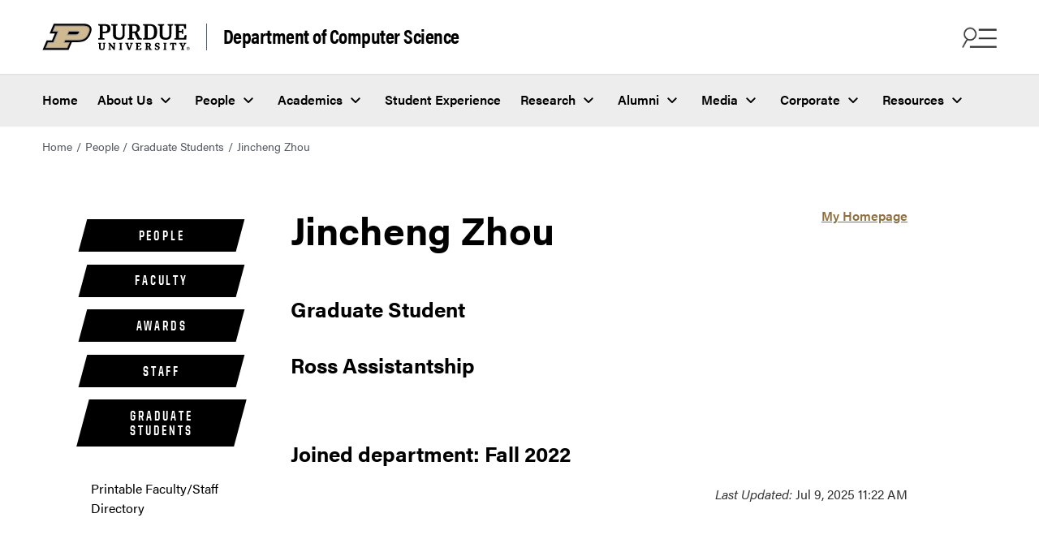

--- FILE ---
content_type: text/html
request_url: https://www.cs.purdue.edu/people/graduate-students/zhou791.html
body_size: 7173
content:
<!DOCTYPE html>
<html xmlns="http://www.w3.org/1999/xhtml" lang="en">
    <head>
        <meta content="text/html; charset=UTF-8" http-equiv="Content-Type"/>
<meta charset="utf-8"/>
<meta content="IE=edge" http-equiv="X-UA-Compatible"/>
<meta content="width=device-width, initial-scale=1" name="viewport"/>
        

<meta content="" name="description"/>



  



<meta content="Jincheng Zhou" property="og:title"/>
<meta content="" property="og:description"/>
<meta content="${featureImg.value}" property="og:image"/>
<meta content="/people/graduate-students/zhou791.html" property="og:url"/>
<meta content="website" property="og:type"/>

<meta content="summary" name="twitter:card"/>
<meta content="Jincheng Zhou" name="twitter:title"/>
<meta content="" name="twitter:description"/>
<meta content="/people/graduate-students/zhou791.html" name="twitter:url"/>
<meta content="${featureImg.value}" name="twitter:image"/>
        <title>
            Jincheng Zhou - 
             Department of Computer Science -  Purdue University
        </title>
        <link href="https://www.purdue.edu/home/wp-content/mu-plugins/boilerup-wp/favicon/favicon.ico" rel="shortcut icon" type="image/x-icon"/>
<link href="https://www.purdue.edu/home/wp-content/mu-plugins/boilerup-wp/favicon/apple-icon-57x57.png" rel="apple-touch-icon" sizes="57x57"/>
<link href="https://www.purdue.edu/home/wp-content/mu-plugins/boilerup-wp/favicon/apple-icon-60x60.png" rel="apple-touch-icon" sizes="60x60"/>
<link href="https://www.purdue.edu/home/wp-content/mu-plugins/boilerup-wp/favicon/apple-icon-72x72.png" rel="apple-touch-icon" sizes="72x72"/>
<link href="https://www.purdue.edu/home/wp-content/mu-plugins/boilerup-wp/favicon/apple-icon-76x76.png" rel="apple-touch-icon" sizes="76x76"/>
<link href="https://www.purdue.edu/home/wp-content/mu-plugins/boilerup-wp/favicon/apple-icon-114x114.png" rel="apple-touch-icon" sizes="114x114"/>
<link href="https://www.purdue.edu/home/wp-content/mu-plugins/boilerup-wp/favicon/apple-icon-120x120.png" rel="apple-touch-icon" sizes="120x120"/>
<link href="https://www.purdue.edu/home/wp-content/mu-plugins/boilerup-wp/favicon/apple-icon-144x144.png" rel="apple-touch-icon" sizes="144x144"/>
<link href="https://www.purdue.edu/home/wp-content/mu-plugins/boilerup-wp/favicon/apple-icon-152x152.png" rel="apple-touch-icon" sizes="152x152"/>
<link href="https://www.purdue.edu/home/wp-content/mu-plugins/boilerup-wp/favicon/apple-icon-180x180.png" rel="apple-touch-icon" sizes="180x180"/>
<link href="https://www.purdue.edu/home/wp-content/mu-plugins/boilerup-wp/favicon/android-icon-192x192.png" rel="icon" sizes="192x192" type="image/png"/>
<link href="https://www.purdue.edu/home/wp-content/mu-plugins/boilerup-wp/favicon/favicon-32x32.png" rel="icon" sizes="32x32" type="image/png"/>
<link href="https://www.purdue.edu/home/wp-content/mu-plugins/boilerup-wp/favicon/favicon-96x96.png" rel="icon" sizes="96x96" type="image/png"/>
<link href="https://www.purdue.edu/home/wp-content/mu-plugins/boilerup-wp/favicon/favicon-16x16.png" rel="icon" sizes="16x16" type="image/png"/>
<link href="https://www.purdue.edu/home/wp-content/mu-plugins/boilerup-wp/favicon/manifest.json" rel="manifest"/>
        <!-- CSS -->
<link href="https://www.purdue.edu/purdue/fonts/united-sans/united-sans.css" rel="stylesheet"/>
<link href="https://use.typekit.net/ghc8hdz.css" id="brandfonts-css" media="all" rel="stylesheet" type="text/css"/>
<link href="https://use.fontawesome.com/releases/v6.4.2/css/all.css" rel="stylesheet"/>
<link href="../../css/v2/app.css" rel="stylesheet" text="text/css"/>
<link href="../../css/v2/quick-links.css" rel="stylesheet" text="text/css"/>
<link href="../../css/v2/custom/styles.css" rel="stylesheet" text="text/css"/>
        


        <link href="../../css/v2/content-block.css" media="all" rel="stylesheet" type="text/css"/>
<link href="../../css/v2/intro-text.css" media="all" rel="stylesheet" type="text/css"/>


















<style type="text/css">
.purdue-second-nav .navbar-item{
    color:white;
}
.navbar-item.cloned-item{
    display:none !important;
}
</style>

    <style type="text/css">
	    /* Any CSS placed in this text area will be placed inside of a style tag located in the head section of the page. */
	</style>

        
        


        
        

<!-- Google Tag Manager -->

<script data-cfasync="false">
(function(w,d,s,l,i){w[l]=w[l]||[];w[l].push({'gtm.start':
new Date().getTime(),event:'gtm.js'});var f=d.getElementsByTagName(s)[0],
j=d.createElement(s),dl=l!='dataLayer'?'&l='+l:'';j.async=true;j.src=
'//www.googletagmanager.com/gtm.js?id='+i+dl;f.parentNode.insertBefore(j,f);
})(window,document,'script','dataLayer', 'GTM-WHFBN63');
</script>
 
 <!-- End Google Tag Manager -->
        

<!-- Google Analytics -->

<script async src="https://www.googletagmanager.com/gtag/js?id=G-DY3RB5XJ5Q"></script>
<script>
  window.dataLayer = window.dataLayer || [];
  function gtag(){dataLayer.push(arguments);}
  gtag('js', new Date());

  gtag('config', 'G-DY3RB5XJ5Q');
</script>

<!-- End Google Analytics -->
    </head>
    <body>
        

<!-- Google Tag Manager -->

<noscript><iframe src="https://www.googletagmanager.com/ns.html?id=GTM-WHFBN63" height="0" width="0" style="display:none;visibility:hidden" aria-hidden="true"></iframe></noscript>
 
 <!-- End Google Tag Manager -->
        <a class="skip-link" href="#content">Skip to content</a>
        <div class="site" id="page">
            <header class="header--global header--two-rows">
                <nav class="navbar is-transparent purdue-top-nav purdue-top-nav__first-row" role="navigation">
                    <div class="navbar-brand">
                        <div class="navbar-logo">
                            <a class="navbar-item" href="https://www.purdue.edu/">
                                <img alt="Purdue website" src="https://www.purdue.edu/home/wp-content/themes/purdue-home-theme/imgs/PU-H-light.svg"/>
                            </a>
                                <a class="navbar-site-name" href="../../index.html" rel="home">Department of Computer Science</a>

                        </div>
                        <div class="navbar-buttons">
                            <button aria-expanded="false" aria-label="Search and menu" class="icon is-large navbar-burger navbar-open is-active" data-target="navbar-find-info">
                                <img alt="" aria-hidden="true" class="burger-icon" src="https://www.purdue.edu/home/wp-content/themes/purdue-home-theme/icons/search-menu-icon.png"/>
                            </button>
                            <button aria-label="close search and menu" class="icon is-large navbar-close is-hidden" data-target="navbar-find-info">
                                <img alt="" aria-hidden="true" class="close-icon" src="https://www.purdue.edu/home/wp-content/themes/purdue-home-theme/imgs/close_icon_black.svg"/>
                            </button>
                        </div>
                    </div>
                </nav>
                <nav class="navbar navbar-menu purdue-top-nav__second-row" id="top-nav" role="navigation">
                    <ul class="navbar-start menu-items">
<li class="navbar-item menu-item"><a href="../../index.html">Home</a></li>
<li class="navbar-item menu-item has-dropdown is-hoverable"><a aria-haspopup="true" class="navbar-link" href="../../about/index.html">About Us</a>
<ul class="navbar-dropdown hide">
<li class="navbar-item menu-item has-dropdown is-hoverable submenu"><a aria-haspopup="true" class="navbar-link-submenu" href="https://www.purdue.edu/science/" target="_parent">College and Departments</a>
<ul class="navbar-dropdown-submenu hide">
<li class="navbar-item menu-item"><a href="https://www.purdue.edu/science/">College of Science</a></li>
<li class="navbar-item menu-item"><a href="https://www.bio.purdue.edu">Department of Biological Sciences</a></li>
<li class="navbar-item menu-item"><a href="https://www.chem.purdue.edu">James Tarpo Jr. and Margaret Tarpo Department of Chemistry</a></li>
<li class="navbar-item menu-item"><a href="https://www.cs.purdue.edu/">Department of Computer Science</a></li>
<li class="navbar-item menu-item"><a href="https://www.eaps.purdue.edu/">Department of Earth, Atmospheric, and Planetary Sciences</a></li>
<li class="navbar-item menu-item"><a href="https://www.math.purdue.edu/">Department of Mathematics</a></li>
<li class="navbar-item menu-item"><a href="https://www.physics.purdue.edu/">Department of Physics and Astronomy</a></li>
<li class="navbar-item menu-item"><a href="https://www.stat.purdue.edu">Department of Statistics</a></li>
</ul>
</li>
<li class="navbar-item menu-item"><a href="../../about/purdue-cs-by-the-numbers.html">Purdue CS by the Numbers</a></li>
<li class="navbar-item menu-item"><a href="../../history/60-anniversary/index.html">60th Anniversary</a></li>
<li class="navbar-item menu-item"><a href="../../about/awards_organization.html">Awards</a></li>
<li class="navbar-item menu-item"><a href="../../colloquium/index.html">Colloquium</a></li>
<li class="navbar-item menu-item"><a href="../../outreach/index.html">K-12 Outreach</a></li>
<li class="navbar-item menu-item"><a href="../../about/womens-history/index.html">Women's History Month</a></li>
<li class="navbar-item menu-item"><a href="../../about/history.html">History</a></li>
<li class="navbar-item menu-item"><a href="../../calendar/index.html">Calendar</a></li>
<li class="navbar-item menu-item"><a href="../../about/contact_us.html">Contact Us</a></li>
</ul>
</li>
<li class="navbar-item menu-item has-dropdown is-hoverable"><a aria-haspopup="true" class="navbar-link" href="../index.html">People</a>
<ul class="navbar-dropdown hide">
<li class="navbar-item menu-item"><a href="../faculty/index.html">Faculty &amp; Lecturers</a></li>
<li class="navbar-item menu-item"><a href="../staff/index.html">Staff</a></li>
<li class="navbar-item menu-item"><a href="../../hiring/index.html">Faculty Hiring</a></li>
<li class="navbar-item menu-item"><a href="../offices/index.html">Offices</a></li>
<li class="navbar-item menu-item"><a href="index.html">Graduate Students</a></li>
<li class="navbar-item menu-item"><a href="../../student-experience/clubs-organizations.html">Student Organizations</a></li>
<li class="navbar-item menu-item"><a href="../../undergraduate/concerns.html">Ombuds/Student Concerns Form</a></li>
</ul>
</li>
<li class="navbar-item menu-item has-dropdown is-hoverable"><a aria-haspopup="true" class="navbar-link" href="../../academic-programs/index.html">Academics</a>
<ul class="navbar-dropdown hide">
<li class="navbar-item menu-item"><a href="../../future-students/index.html">Future Students</a></li>
<li class="navbar-item menu-item"><a href="../../undergraduate/index.html">Undergraduate</a></li>
<li class="navbar-item menu-item"><a href="../../graduate/index.html">Graduate</a></li>
<li class="navbar-item menu-item"><a href="../../undergraduate/bridge/index.html">Bridge Program</a></li>
<li class="navbar-item menu-item"><a href="../../academic-programs/courses/index.html">Courses</a></li>
<li class="navbar-item menu-item"><a href="https://www.science.purdue.edu/data-science/academics/online-modules.html">Data Science Connector Modules</a></li>
</ul>
</li>
<li class="navbar-item menu-item"><a href="../../student-experience/index.html">Student Experience</a></li>
<li class="navbar-item menu-item has-dropdown is-hoverable"><a aria-haspopup="true" class="navbar-link" href="../../research/index.html">Research</a>
<ul class="navbar-dropdown hide">
<li class="navbar-item menu-item"><a href="../../research/index.html">Research Areas</a></li>
<li class="navbar-item menu-item"><a href="../../research/centers.html">Centers and Institutes</a></li>
<li class="navbar-item menu-item"><a href="../../research/seminars.html">Seminars</a></li>
<li class="navbar-item menu-item"><a href="https://docs.lib.purdue.edu/cstech/">Technical Reports</a></li>
<li class="navbar-item menu-item"><a href="../../internships/index.html">Research Internships</a></li>
</ul>
</li>
<li class="navbar-item menu-item has-dropdown is-hoverable"><a aria-haspopup="true" class="navbar-link" href="../../alumni/index.html">Alumni</a>
<ul class="navbar-dropdown hide">
<li class="navbar-item menu-item"><a href="../../alumni/index.html">Development Officer</a></li>
<li class="navbar-item menu-item"><a href="../../alumni/2024-alumni-awards.html">2024 Alumnus Award</a></li>
<li class="navbar-item menu-item"><a href="../../alumni/past-distinguished-alumni.html">Past Distinguished Alumni</a></li>
<li class="navbar-item menu-item"><a href="../../alumni/past-outstanding-alumni.html">Past Outstanding Alumni</a></li>
<li class="navbar-item menu-item"><a href="../../alumni/keep-in-touch.html">Keep in Touch</a></li>
<li class="navbar-item menu-item"><a href="../../corporate/student-resources.html">Available Positions</a></li>
<li class="navbar-item menu-item"><a href="../../about/phds_by_year.html">PhD Recipients</a></li>
</ul>
</li>
<li class="navbar-item menu-item has-dropdown is-hoverable"><a aria-haspopup="true" class="navbar-link" href="../../media/index.html">Media</a>
<ul class="navbar-dropdown hide">
<li class="navbar-item menu-item"><a href="../../news/index.html">News</a></li>
<li class="navbar-item menu-item"><a href="../../stories/index.html">Student Stories</a></li>
<li class="navbar-item menu-item"><a href="../../media/index.html">Communications</a></li>
<li class="navbar-item menu-item"><a href="../../media/virtual_tour.html">Virtual Tour</a></li>
<li class="navbar-item menu-item"><a href="https://www.purdue.edu/science/marketing-communications/brand-guide/index.html">Brand Guide</a></li>
</ul>
</li>
<li class="navbar-item menu-item has-dropdown is-hoverable"><a aria-haspopup="true" class="navbar-link" href="../../corporate/index.html">Corporate</a>
<ul class="navbar-dropdown hide">
<li class="navbar-item menu-item"><a href="../../corporate/index.html">Partner Programs</a></li>
<li class="navbar-item menu-item"><a href="../../corporate/recruiter-information/index.html">Recruiter Information</a></li>
<li class="navbar-item menu-item"><a href="../../corporate/student-resources.html">Student Resources</a></li>
<li class="navbar-item menu-item"><a href="../../corporate/sponsored-research.html">Sponsored Research</a></li>
</ul>
</li>
<li class="navbar-item menu-item has-dropdown is-hoverable"><a aria-haspopup="true" class="navbar-link" href="../../resources/index.html">Resources</a>
<ul class="navbar-dropdown hide">
<li class="navbar-item menu-item"><a href="https://www.purdue.edu/science/about/business-office/index.html">Business Office</a></li>
<li class="navbar-item menu-item"><a href="../../resources/instructional/index.html">Instructional Support</a></li>
<li class="navbar-item menu-item"><a href="https://www.purdue.edu/campus-map/">Campus Map</a></li>
<li class="navbar-item menu-item"><a href="../../resources/facilities/index.html">Facilities</a></li>
<li class="navbar-item menu-item"><a href="ftp://ftp.cs.purdue.edu/">FTP Server</a></li>
<li class="navbar-item menu-item"><a href="https://timetable.mypurdue.purdue.edu/Timetabling/selectPrimaryRole.do">Reserve a Room in Lawson Hall</a></li>
<li class="navbar-item menu-item"><a href="https://www.cs.purdue.edu/resources/facilities/help/">Help Pages</a></li>
<li class="navbar-item menu-item"><a href="../../resources/lawson.html">Lawson Building Floor Plan</a></li>
<li class="navbar-item menu-item"><a href="../../resources/haas.html">Felix Haas Hall Floor Plan</a></li>
<li class="navbar-item menu-item"><a href="https://www.purdue.edu/ehps/emergency-preparedness/emergency-plans/bep/building-beps/lwsn-bep.html">LWSN Emergency Plan</a></li>
<li class="navbar-item menu-item"><a href="https://www.purdue.edu/ehps/emergency-preparedness/emergency-plans/bep/building-beps/dsai-bep.html">DSAI Emergency Plan</a></li>
<li class="navbar-item menu-item"><a href="https://guides.lib.purdue.edu/cs">Libraries</a></li>
<li class="navbar-item menu-item"><a href="../../resources/policies.html">Policies</a></li>
<li class="navbar-item menu-item"><a href="https://my.cs.purdue.edu/sign/safety">LWSN Right to Know Training</a></li>
</ul>
</li>
</ul>
                </nav>
                <div class="navbar-find-info is-global is-hidden" data-menu="navbar-find-info">
                    <button aria-label="close search and menu" class="icon is-large navbar-close is-hidden" data-target="navbar-find-info">
                        <span>CLOSE</span>
                        <img alt="" aria-hidden="true" class="close-icon" src="https://www.purdue.edu/home/wp-content/themes/purdue-home-theme/imgs/close_icon.svg"/>
                    </button>
                    <div class="navbar-find-info__items">
                        <div class="nav-brand">
                            	Department of Computer Science				


                        </div>
                        <div class="form-group search-box">
                            
                            
                                    
<form action="https://www.cs.purdue.edu/results.html" class="search-form" method="get" name="searchform">
	<i class="fas fa-search search-icon"></i>
	<input aria-label="search" class="search-field" name="q" placeholder="Why Purdue CS?" type="search" value=""/>
	<button class="search-button" type="submit">Search</button>
	<button class="clear-button" type="button">
		<i class="fa-regular fa-circle-xmark" aria-label="Clear"></i>
	</button>
</form>


                        </div>
                        <div class="navbar-find-info__menu">
                            <ul class="navbar-start menu-items">
<li class="navbar-item menu-item"><a href="../../index.html">Home</a></li>
<li class="navbar-item menu-item has-dropdown is-hoverable"><a aria-haspopup="true" class="navbar-link" href="../../about/index.html">About Us</a>
<ul class="navbar-dropdown hide">
<li class="navbar-item menu-item has-dropdown is-hoverable submenu"><a aria-haspopup="true" class="navbar-link-submenu" href="https://www.purdue.edu/science/" target="_parent">College and Departments</a>
<ul class="navbar-dropdown-submenu hide">
<li class="navbar-item menu-item"><a href="https://www.purdue.edu/science/">College of Science</a></li>
<li class="navbar-item menu-item"><a href="https://www.bio.purdue.edu">Department of Biological Sciences</a></li>
<li class="navbar-item menu-item"><a href="https://www.chem.purdue.edu">James Tarpo Jr. and Margaret Tarpo Department of Chemistry</a></li>
<li class="navbar-item menu-item"><a href="https://www.cs.purdue.edu/">Department of Computer Science</a></li>
<li class="navbar-item menu-item"><a href="https://www.eaps.purdue.edu/">Department of Earth, Atmospheric, and Planetary Sciences</a></li>
<li class="navbar-item menu-item"><a href="https://www.math.purdue.edu/">Department of Mathematics</a></li>
<li class="navbar-item menu-item"><a href="https://www.physics.purdue.edu/">Department of Physics and Astronomy</a></li>
<li class="navbar-item menu-item"><a href="https://www.stat.purdue.edu">Department of Statistics</a></li>
</ul>
</li>
<li class="navbar-item menu-item"><a href="../../about/purdue-cs-by-the-numbers.html">Purdue CS by the Numbers</a></li>
<li class="navbar-item menu-item"><a href="../../history/60-anniversary/index.html">60th Anniversary</a></li>
<li class="navbar-item menu-item"><a href="../../about/awards_organization.html">Awards</a></li>
<li class="navbar-item menu-item"><a href="../../colloquium/index.html">Colloquium</a></li>
<li class="navbar-item menu-item"><a href="../../outreach/index.html">K-12 Outreach</a></li>
<li class="navbar-item menu-item"><a href="../../about/womens-history/index.html">Women's History Month</a></li>
<li class="navbar-item menu-item"><a href="../../about/history.html">History</a></li>
<li class="navbar-item menu-item"><a href="../../calendar/index.html">Calendar</a></li>
<li class="navbar-item menu-item"><a href="../../about/contact_us.html">Contact Us</a></li>
</ul>
</li>
<li class="navbar-item menu-item has-dropdown is-hoverable"><a aria-haspopup="true" class="navbar-link" href="../index.html">People</a>
<ul class="navbar-dropdown hide">
<li class="navbar-item menu-item"><a href="../faculty/index.html">Faculty &amp; Lecturers</a></li>
<li class="navbar-item menu-item"><a href="../staff/index.html">Staff</a></li>
<li class="navbar-item menu-item"><a href="../../hiring/index.html">Faculty Hiring</a></li>
<li class="navbar-item menu-item"><a href="../offices/index.html">Offices</a></li>
<li class="navbar-item menu-item"><a href="index.html">Graduate Students</a></li>
<li class="navbar-item menu-item"><a href="../../student-experience/clubs-organizations.html">Student Organizations</a></li>
<li class="navbar-item menu-item"><a href="../../undergraduate/concerns.html">Ombuds/Student Concerns Form</a></li>
</ul>
</li>
<li class="navbar-item menu-item has-dropdown is-hoverable"><a aria-haspopup="true" class="navbar-link" href="../../academic-programs/index.html">Academics</a>
<ul class="navbar-dropdown hide">
<li class="navbar-item menu-item"><a href="../../future-students/index.html">Future Students</a></li>
<li class="navbar-item menu-item"><a href="../../undergraduate/index.html">Undergraduate</a></li>
<li class="navbar-item menu-item"><a href="../../graduate/index.html">Graduate</a></li>
<li class="navbar-item menu-item"><a href="../../undergraduate/bridge/index.html">Bridge Program</a></li>
<li class="navbar-item menu-item"><a href="../../academic-programs/courses/index.html">Courses</a></li>
<li class="navbar-item menu-item"><a href="https://www.science.purdue.edu/data-science/academics/online-modules.html">Data Science Connector Modules</a></li>
</ul>
</li>
<li class="navbar-item menu-item"><a href="../../student-experience/index.html">Student Experience</a></li>
<li class="navbar-item menu-item has-dropdown is-hoverable"><a aria-haspopup="true" class="navbar-link" href="../../research/index.html">Research</a>
<ul class="navbar-dropdown hide">
<li class="navbar-item menu-item"><a href="../../research/index.html">Research Areas</a></li>
<li class="navbar-item menu-item"><a href="../../research/centers.html">Centers and Institutes</a></li>
<li class="navbar-item menu-item"><a href="../../research/seminars.html">Seminars</a></li>
<li class="navbar-item menu-item"><a href="https://docs.lib.purdue.edu/cstech/">Technical Reports</a></li>
<li class="navbar-item menu-item"><a href="../../internships/index.html">Research Internships</a></li>
</ul>
</li>
<li class="navbar-item menu-item has-dropdown is-hoverable"><a aria-haspopup="true" class="navbar-link" href="../../alumni/index.html">Alumni</a>
<ul class="navbar-dropdown hide">
<li class="navbar-item menu-item"><a href="../../alumni/index.html">Development Officer</a></li>
<li class="navbar-item menu-item"><a href="../../alumni/2024-alumni-awards.html">2024 Alumnus Award</a></li>
<li class="navbar-item menu-item"><a href="../../alumni/past-distinguished-alumni.html">Past Distinguished Alumni</a></li>
<li class="navbar-item menu-item"><a href="../../alumni/past-outstanding-alumni.html">Past Outstanding Alumni</a></li>
<li class="navbar-item menu-item"><a href="../../alumni/keep-in-touch.html">Keep in Touch</a></li>
<li class="navbar-item menu-item"><a href="../../corporate/student-resources.html">Available Positions</a></li>
<li class="navbar-item menu-item"><a href="../../about/phds_by_year.html">PhD Recipients</a></li>
</ul>
</li>
<li class="navbar-item menu-item has-dropdown is-hoverable"><a aria-haspopup="true" class="navbar-link" href="../../media/index.html">Media</a>
<ul class="navbar-dropdown hide">
<li class="navbar-item menu-item"><a href="../../news/index.html">News</a></li>
<li class="navbar-item menu-item"><a href="../../stories/index.html">Student Stories</a></li>
<li class="navbar-item menu-item"><a href="../../media/index.html">Communications</a></li>
<li class="navbar-item menu-item"><a href="../../media/virtual_tour.html">Virtual Tour</a></li>
<li class="navbar-item menu-item"><a href="https://www.purdue.edu/science/marketing-communications/brand-guide/index.html">Brand Guide</a></li>
</ul>
</li>
<li class="navbar-item menu-item has-dropdown is-hoverable"><a aria-haspopup="true" class="navbar-link" href="../../corporate/index.html">Corporate</a>
<ul class="navbar-dropdown hide">
<li class="navbar-item menu-item"><a href="../../corporate/index.html">Partner Programs</a></li>
<li class="navbar-item menu-item"><a href="../../corporate/recruiter-information/index.html">Recruiter Information</a></li>
<li class="navbar-item menu-item"><a href="../../corporate/student-resources.html">Student Resources</a></li>
<li class="navbar-item menu-item"><a href="../../corporate/sponsored-research.html">Sponsored Research</a></li>
</ul>
</li>
<li class="navbar-item menu-item has-dropdown is-hoverable"><a aria-haspopup="true" class="navbar-link" href="../../resources/index.html">Resources</a>
<ul class="navbar-dropdown hide">
<li class="navbar-item menu-item"><a href="https://www.purdue.edu/science/about/business-office/index.html">Business Office</a></li>
<li class="navbar-item menu-item"><a href="../../resources/instructional/index.html">Instructional Support</a></li>
<li class="navbar-item menu-item"><a href="https://www.purdue.edu/campus-map/">Campus Map</a></li>
<li class="navbar-item menu-item"><a href="../../resources/facilities/index.html">Facilities</a></li>
<li class="navbar-item menu-item"><a href="ftp://ftp.cs.purdue.edu/">FTP Server</a></li>
<li class="navbar-item menu-item"><a href="https://timetable.mypurdue.purdue.edu/Timetabling/selectPrimaryRole.do">Reserve a Room in Lawson Hall</a></li>
<li class="navbar-item menu-item"><a href="https://www.cs.purdue.edu/resources/facilities/help/">Help Pages</a></li>
<li class="navbar-item menu-item"><a href="../../resources/lawson.html">Lawson Building Floor Plan</a></li>
<li class="navbar-item menu-item"><a href="../../resources/haas.html">Felix Haas Hall Floor Plan</a></li>
<li class="navbar-item menu-item"><a href="https://www.purdue.edu/ehps/emergency-preparedness/emergency-plans/bep/building-beps/lwsn-bep.html">LWSN Emergency Plan</a></li>
<li class="navbar-item menu-item"><a href="https://www.purdue.edu/ehps/emergency-preparedness/emergency-plans/bep/building-beps/dsai-bep.html">DSAI Emergency Plan</a></li>
<li class="navbar-item menu-item"><a href="https://guides.lib.purdue.edu/cs">Libraries</a></li>
<li class="navbar-item menu-item"><a href="../../resources/policies.html">Policies</a></li>
<li class="navbar-item menu-item"><a href="https://my.cs.purdue.edu/sign/safety">LWSN Right to Know Training</a></li>
</ul>
</li>
</ul>
                        </div>
                        

                

<div class="navbar-find-info__quicklinks">
  <span class="navbar-links-description">Helpful links</span>
<ul class="navbar-quick-links">
                
                 
                
        
                                        
                                                                    
            
        
        
            
                    <li class="menu-item" role="none"><a href="../../future-students/index.html" role="menuitem">Future Students</a></li>
            
                                 
        
                                        
                                                                    
            
        
        
            
                    <li class="menu-item" role="none"><a href="../../undergraduate/index.html" role="menuitem">Current Students</a></li>
            
                                 
        
                                        
                                                                    
            
        
        
            
                    <li class="menu-item" role="none"><a href="../../graduate/index.html" role="menuitem">Graduate Programs</a></li>
            
                                 
        
                                        
                                                                    
            
        
        
            
                    <li class="menu-item" role="none"><a href="../faculty/index.html" role="menuitem">Faculty &amp; Lecturers</a></li>
            
                                 
        
                                        
                                                                    
            
        
        
            
                    <li class="menu-item" role="none"><a href="../../research/index.html" role="menuitem">Research</a></li>
            
                                 
        
                                        
                                                                    
            
        
        
            
                    <li class="menu-item" role="none"><a href="../../news/index.html" role="menuitem">News</a></li>
            
                                 
        
                                        
                                                                    
            
        
        
            
                    <li class="menu-item" role="none"><a href="../../resources/index.html" role="menuitem">Resources</a></li>
</ul>
</div>

                        

                

<div class="navbar-other-links-wrapper">
  <span class="navbar-links-description">Quick links</span>
<ul class="navbar-other-links">
                
                 
                
        
                                        
                                                                    
            
        
        
            
                    <li class="menu-item" role="none"><a href="../../future-students/visit.html" role="menuitem">Schedule a Visit</a></li>
            
                                 
        
                                        
                                                                    
            
        
        
            
                    <li class="menu-item" role="none"><a href="../../academic-programs/courses/index.html" role="menuitem">Courses</a></li>
            
                                 
        
                        
                                            
            
        
        
            
                    <li class="menu-item" role="none"><a href="https://www.purdue.edu/science/purdue-indianapolis/index.html" role="menuitem">Computer Science in Indianapolis</a></li>
</ul>
</div>

                    </div>
                </div>
            </header>
            <main class="site-content" id="content">
                                                                                                                                                                                                                    




<div class="breadcrumbs" role="navigation" typeof="BreadcrumbList" vocab="https://schema.org/">
    <ul>

                    
        
                
             <li><a href="../../index.html">Home</a></li>
                        
        
                
             
                            <li><a href="../index.html">People</a></li>
                                
        
                
             
                            <li><a href="index.html">Graduate Students</a></li>
                                
        
                
                     <li>Jincheng Zhou</li>
        
    </ul>
</div> 


        

                
                <section class="section">
                    <div class="container">
                        <div class="columns page-has-sidebar">
                            <div class="column is-3 page-sidebar">
                                <nav class="purdue-home-quick-links-static"><ul aria-label="Side Navigation" class="left-nav quick-links-content"><li class="title tagged-header tagged-header-custom"><a class="quick-link__link" href="../index.html">People</a></li><li class="title tagged-header tagged-header-custom"><a class="quick-link__link" href="../faculty/index.html">Faculty</a></li><li class="title tagged-header tagged-header-custom"><a class="quick-link__link" href="../awards/index.html">Awards</a></li><li class="title tagged-header tagged-header-custom"><a class="quick-link__link" href="../staff/index.html">Staff</a></li><li class="title tagged-header tagged-header-custom"><a class="quick-link__link" href="index.html">Graduate Students</a></li><li class="quick-link__item"><a class="quick-link__link" href="../printable_faculty_staff_directory.html">Printable Faculty/Staff Directory</a></li></ul></nav>
                            </div>                            
                            <div class="column is-8 page-content">
                                
                                <figure class="biophoto">

<div>
            <a href="https://www.jinchengzhou.net">My Homepage</a><br/>
    </div>
</figure>


<h1 style="margin-top:0;">Jincheng Zhou</h1>

<div id="person">
    <div style="margin: 0;">
        
        <div style="color: #000;">
                                    <h3>Graduate Student</h3>
                            <h3>Ross Assistantship</h3>
                            <br/>
                    <h3>Joined department: Fall 2022</h3>
                </div>
    
        
    <br style="clear: both;"/>
    
    <div></div>
    
        
    </div>
</div>

                                
                                
                                
                                <div id="lastupdate"><em>Last Updated:</em> Jul 9, 2025 11:22 AM</div>

    

                            </div>
                        </div>
                    </div>
                    
                </section>
                
                <button aria-label="Back to Top Button" class="to-top-hidden" id="to-top">
                    <span class="icon">
                        <em aria-hidden="true" class="fa-solid fa-arrow-up"></em>
                    </span>
                </button>
            </main>
            <footer class="footer" style="background-image: url(https://www.purdue.edu/home/wp-content/uploads/2023/07/DSC2463_v2.jpg)">
                <div class="footer__global__resources">
                    <div class="container is-fullhd">
                        <div class="columns is-desktop">
                            <div class="column is-four-fifths-desktop">
                                <div class="contact-info">
                                    <div class="columns">
                                        <div class="column is-half-mobile">
                                            <div class="columns is-desktop">
                                                <div class="column is-half-desktop">
                                                    <div class="contact-info__colleges">
                                                        <a href="https://www.purdue.edu/science/">
                                                            <img alt="Purdue Science website" src="https://www.purdue.edu/home/wp-content/themes/purdue-home-theme/imgs/PU-V.svg"/>
                                                        </a>
                                                        <span>College of Science<br/>
                                                        College of Engineering
                                                        </span>
                                                    </div>
                                                </div>
                                                <div class="column is-half-desktop">
                                                    

                




    
    


    <p class="contact-info__address">
    	<a href="https://www.google.com/maps/place/610+Purdue+Mall,+West+Lafayette,+IN+47907/" target="_blank">
    	Purdue University<br/>
    	610 Purdue Mall<br/>
    	West Lafayette, IN 47907
    	</a>
	</p>
    <p class="contact-info__phone">
		<a href="tel://7654944600">765-494-4600</a>										
	</p>



                                                    <div class="navbar-item contact-info__campuses mobile-show">
                                                        <div class="purdue-accordion dropdown-style accordion--campus">
                                                            <a class="purdue-home-button purdue-home-button--black" href="https://www.purdue.edu/home/about/systemwide-campuses" target="_self">Systemwide campuses</a>
                                                        </div>
                                                    </div>
                                                </div>
                                            </div>
                                        </div>
                                        <div class="column is-half-mobile social-container">
                                            <div class="columns is-desktop">
                                                <div class="column is-half-desktop">
                                                    <h2 class="title">Follow Us</h2>
                                                    


                


<ul class="contact-info__social">
                                            
                        
                 
                
        
                        
                                            
            
        
        
            
                                                                                                    <li class="navbar-item">
            <a href="https://www.facebook.com/PurdueCS" rel="noopener" target="_blank"><span class="is-sr-only">Facebook</span>
                         <i class="fa-brands fa-square-facebook" aria-hidden="true"></i>
                        </a>
        </li>
                                
                                 
        
                        
                                            
            
        
        
            
                                                                                                    <li class="navbar-item">
            <a href="https://www.instagram.com/purduecs/" rel="noopener" target="_blank"><span class="is-sr-only">Instagram</span>
                         <i class="fa-brands fa-square-instagram" aria-hidden="true"></i>
                        </a>
        </li>
                                
                                 
        
                        
                                            
            
        
        
            
                                                                                                    <li class="navbar-item">
            <a href="https://x.com/PurdueCS" rel="noopener" target="_blank"><span class="is-sr-only">Twitter</span>
                         <i aria-hidden="true" class="fa-brands fa-square-x-twitter"></i>
                        </a>
        </li>
                                
                                 
        
                        
                                            
            
        
        
            
                                                                                                    <li class="navbar-item">
            <a href="https://www.linkedin.com/company/purduecs" rel="noopener" target="_blank"><span class="is-sr-only">LinkedIn</span>
                         <i aria-hidden="true" class="fa-brands fa-linkedin"></i>
                        </a>
        </li>
                                
                                 
        
                        
                                            
            
        
        
            
                                                                                                    <li class="navbar-item">
            <a href="https://www.youtube.com/channel/UCLmtAYKcfnkxs3QxeFPD0PA" rel="noopener" target="_blank"><span class="is-sr-only">YouTube</span>
                         <i class="fa-brands fa-square-youtube" aria-hidden="true"></i>
                        </a>
        </li>
                    </ul>

                                                </div>
                                                <div class="column is-half-desktop">
                                                    <div class="contact-info__campuses navbar-item mobile-hidden">
                                                        <a class="purdue-home-button purdue-home-button--black" href="https://www.purdue.edu/home/about/systemwide-campuses" target="_self">Systemwide campuses</a>
                                                    </div>
                                                </div>
                                            </div>
                                        </div>
                                    </div>
                                </div>
                                <div class="link-resources columns is-multiline">
                                    

                    

    
            
                     <div class="column is-one-quarter-desktop is-full-tablet">
     <div class="footer__links">
        <h2><button aria-controls="sect1" aria-disabled="true" aria-expanded="true" class="accordion__heading accordion__heading--footer" id="accordion1id">Campus Resources
		<svg xmlns="http://www.w3.org/2000/svg" aria-hidden="true" class="accordion__icon accordion__icon__plus" height="52px" version="1.1" viewBox="0 0 52 52" width="52px" xmlns:xlink="http://www.w3.org/1999/xlink">
			<title>plus_icon</title>
			<g fill="none" fill-rule="evenodd" stroke="none" stroke-width="1">
				<g stroke="#cfb991" stroke-width="4">
					<circle cx="26" cy="26" r="24"/>
					<line stroke-linecap="round" stroke-linejoin="round" x1="26.5" x2="26.5" y1="14" y2="38"/>
					<line stroke-linecap="round" stroke-linejoin="round" transform="translate(25.6897, 26.6047) rotate(-90) translate(-25.6897, -26.6047)" x1="25.6896552" x2="25.6896552" y1="14.5116279" y2="38.6976744"/>
				</g>
			</g>
		</svg>
    </button></h2>
    <ul aria-labelledby="accordion1id" class="accordion__content--footer" id="sect1" role="list">
                                       
        
                            
                                
                <li role="listitem"><a href="https://www.purdue.edu/boilerconnect/">BoilerConnect</a></li>
                                
        
                            
                                    
                <li role="listitem"><a href="https://purdue.brightspace.com" rel="noopener" target="_blank">Brightspace</a></li>
                                
        
                            
                                
                <li role="listitem"><a href="https://www.purdue.edu/home/faculty-staff/">Faculty and Staff</a></li>
                                
        
                            
                                
                <li role="listitem"><a href="https://mypurdue.purdue.edu">myPurdue</a></li>
                                
        
                            
                                
                <li role="listitem"><a href="https://portal.office.com/">Office 365</a></li>
                                
        
                            
                                    
                <li role="listitem"><a href="https://one.purdue.edu" rel="noopener" target="_blank">OneCampus Portal</a></li>
                                
        
                            
                                
                <li role="listitem"><a href="https://outlook.office.com/">Outlook</a></li>
        
        </ul>
    </div>
</div>
    

                                    

                    

    
            
                
         <div class="column is-one-quarter-desktop is-full-tablet">
     <div class="footer__links">
        <h2><button aria-controls="sect2" aria-disabled="true" aria-expanded="true" class="accordion__heading accordion__heading--footer" id="accordion2id">Explore
		<svg xmlns="http://www.w3.org/2000/svg" aria-hidden="true" class="accordion__icon accordion__icon__plus" height="52px" version="1.1" viewBox="0 0 52 52" width="52px" xmlns:xlink="http://www.w3.org/1999/xlink">
			<title>plus_icon</title>
			<g fill="none" fill-rule="evenodd" stroke="none" stroke-width="1">
				<g stroke="#cfb991" stroke-width="4">
					<circle cx="26" cy="26" r="24"/>
					<line stroke-linecap="round" stroke-linejoin="round" x1="26.5" x2="26.5" y1="14" y2="38"/>
					<line stroke-linecap="round" stroke-linejoin="round" transform="translate(25.6897, 26.6047) rotate(-90) translate(-25.6897, -26.6047)" x1="25.6896552" x2="25.6896552" y1="14.5116279" y2="38.6976744"/>
				</g>
			</g>
		</svg>
    </button></h2>
    <ul aria-labelledby="accordion2id" class="accordion__content--footer" id="sect2" role="list">
                                       
        
                            
                                
                <li role="listitem"><a href="https://www.purdue.edu/campus-map/">Campus Map</a></li>
                                
        
                            
                                
                <li role="listitem"><a href="https://www.purdue.edu/home/careers/">Careers</a></li>
                                
        
                            
                                
                <li role="listitem"><a href="https://www.purdue.edu/home/colleges_schools/">Colleges and Schools</a></li>
                                
        
                            
                                
                <li role="listitem"><a href="https://www.purdue.edu/directory/">Directory</a></li>
                                
        
                            
                                
                <li role="listitem"><a href="https://www.purdue.edu/home/commercialization/">Entrepreneurship and Commercialization</a></li>
                                
        
                            
                                
                <li role="listitem"><a href="https://www.purdue.edu/hr/">Human Resources</a></li>
        
        </ul>
    </div>
</div>
    

                                    

                    

                    
                                                     <div class="column is-one-quarter-desktop is-full-tablet">
     <div class="footer__links">
        <h2><button aria-controls="sect3" aria-disabled="true" aria-expanded="true" class="accordion__heading accordion__heading--footer" id="accordion3id">Department Resources
		<svg xmlns="http://www.w3.org/2000/svg" aria-hidden="true" class="accordion__icon accordion__icon__plus" height="52px" version="1.1" viewBox="0 0 52 52" width="52px" xmlns:xlink="http://www.w3.org/1999/xlink">
			<title>plus_icon</title>
			<g fill="none" fill-rule="evenodd" stroke="none" stroke-width="1">
				<g stroke="#cfb991" stroke-width="4">
					<circle cx="26" cy="26" r="24"/>
					<line stroke-linecap="round" stroke-linejoin="round" x1="26.5" x2="26.5" y1="14" y2="38"/>
					<line stroke-linecap="round" stroke-linejoin="round" transform="translate(25.6897, 26.6047) rotate(-90) translate(-25.6897, -26.6047)" x1="25.6896552" x2="25.6896552" y1="14.5116279" y2="38.6976744"/>
				</g>
			</g>
		</svg>
    </button></h2>
    <ul aria-labelledby="accordion3id" class="accordion__content--footer" id="sect3" role="list">
                                       
                 
                
        
                        
                                            
            
        
        
            
                            
                <li role="listitem"><a href="https://www.cs.purdue.edu/busoffice/index.html">Business Office</a></li>
                                
                                 
        
                        
                                            
            
        
        
                
                            
                <li role="listitem"><a href="https://my.cs.purdue.edu/" rel="noopener" target="_blank">My.cs portal</a></li>
                                
                                 
        
                        
                                            
            
        
        
            
                            
                <li role="listitem"><a href="https://timetable.mypurdue.purdue.edu/">Reserve a LWSN Room</a></li>
                                
                                 
        
                        
                                            
            
        
        
            
                            
                <li role="listitem"><a href="https://www.cs.purdue.edu/academic-programs/courses/course-access-request.html">Overrides for CS Courses</a></li>
                                
                                 
        
                        
                                            
            
        
        
            
                            
                <li role="listitem"><a href="https://www.cs.purdue.edu/resources/facilities/system-status.html">Computer Systems Status</a></li>
                                
                                 
        
                        
                                            
            
        
        
            
                            
                <li role="listitem"><a href="https://www.cs.purdue.edu/resources/building-hours.html">Lawson Building Hours</a></li>
        
        </ul>
    </div>
</div>
    
        
                                    

                    

                    
    
                                                     <div class="column is-one-quarter-desktop is-full-tablet">
     <div class="footer__links">
        <h2><button aria-controls="sect4" aria-disabled="true" aria-expanded="true" class="accordion__heading accordion__heading--footer" id="accordion4id">More Department Resources
		<svg xmlns="http://www.w3.org/2000/svg" aria-hidden="true" class="accordion__icon accordion__icon__plus" height="52px" version="1.1" viewBox="0 0 52 52" width="52px" xmlns:xlink="http://www.w3.org/1999/xlink">
			<title>plus_icon</title>
			<g fill="none" fill-rule="evenodd" stroke="none" stroke-width="1">
				<g stroke="#cfb991" stroke-width="4">
					<circle cx="26" cy="26" r="24"/>
					<line stroke-linecap="round" stroke-linejoin="round" x1="26.5" x2="26.5" y1="14" y2="38"/>
					<line stroke-linecap="round" stroke-linejoin="round" transform="translate(25.6897, 26.6047) rotate(-90) translate(-25.6897, -26.6047)" x1="25.6896552" x2="25.6896552" y1="14.5116279" y2="38.6976744"/>
				</g>
			</g>
		</svg>
    </button></h2>
    <ul aria-labelledby="accordion4id" class="accordion__content--footer" id="sect4" role="list">
                                       
                 
                
        
                        
                                            
            
        
        
            
                            
                <li role="listitem"><a href="https://www.cs.purdue.edu/research/seminars.html">CS Seminars</a></li>
                                
                                 
        
                        
                                            
            
        
        
            
                            
                <li role="listitem"><a href="https://www.purdue.edu/science/calendar.html">Science Seminars</a></li>
                                
                                 
        
                        
                                            
            
        
        
            
                            
                <li role="listitem"><a href="https://www.cs.purdue.edu/sitemap.html">Sitemap</a></li>
                                
                                 
        
                        
                                            
            
        
        
            
                            
                <li role="listitem"><a href="https://www.purdue.edu/fix-it/Maintenance/">Fix It: Maintenance Request</a></li>
        
        </ul>
    </div>
</div>
    
        
                                </div>
                            </div>
                        </div>
                    </div>
                </div>
                

                




                
                 
                
        
                                        
                                                                    
            
        
        
            
                
            
    

<div class="footer__signature">
		<div class="container is-fullhd">	
		    
		    <p>Department of Computer Science, 305 N. University Street, West Lafayette, IN 47907<br/>
		    Purdue University Indianapolis, 723 W. Michigan St., Indianapolis, IN 46202<br/>
		    Phone: (765) 494-6010 • Fax: (765) 496-1690</p>
		
			<a href="https://www.purdue.edu/securepurdue/security-programs/copyright-policies/reporting-alleged-copyright-infringement.php" target="_blank">Copyright</a>
			&copy; 2026 Purdue University. All Rights Reserved.<br/> 
			<a href="https://www.purdue.edu/vpec/ocr/accessibility-resources/" target="_blank">Accessibility</a> | 
			<a href="https://www.purdue.edu/home/ea_eou_statement/" target="_blank">EA/EO University</a> | 
			<a href="https://www.purdue.edu/home/integrity_statement/" target="_blank">Integrity Statement</a> | 
			<a href="https://www.purdue.edu/home/free-speech/" target="_blank">Free Expression</a> | 
			<a href="https://collegescorecard.ed.gov/school/fields/?243780-Purdue-University-Main-Campus" target="_blank">DOE Degree Scorecards</a> | 
			<a href="https://www.purdue.edu/home/privacy-notice/" target="_blank">Privacy Policy</a> | 
			<a href="../../about/contact_us.html">Contact Us</a>
		</div>
</div>
            </footer>
        </div>
        <script id="purdueBrand-mainscript-js" src="../../javascript/v2/cascade.js" type="text/javascript"></script>
        



        
    </body>
</html>